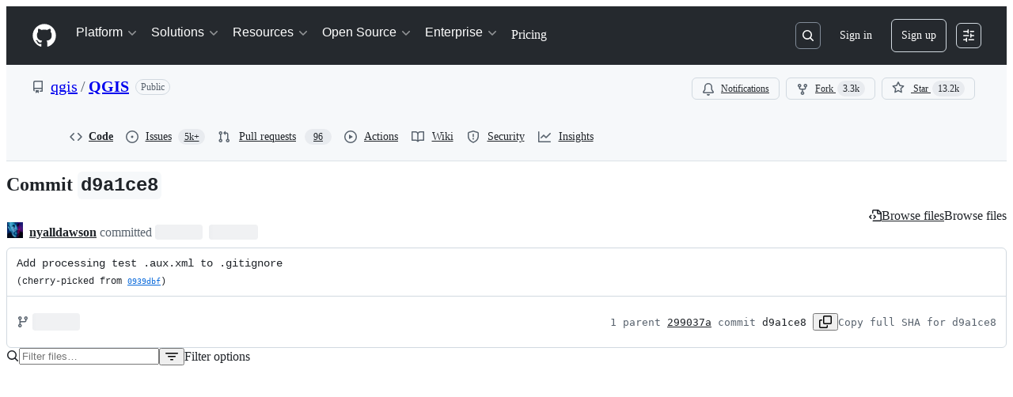

--- FILE ---
content_type: application/javascript
request_url: https://github.githubassets.com/assets/30721-bd3118606a1e.js
body_size: 6102
content:
"use strict";(globalThis.webpackChunk_github_ui_github_ui=globalThis.webpackChunk_github_ui_github_ui||[]).push([[30721],{30721:(e,t,r)=>{r.d(t,{mf:()=>$.RelayEnvironmentProvider,VB:()=>SSRNetwork,SD:()=>L,E7:()=>q});var i=r(50467),s=r(40961),a=r(69487),n=r(37285),o=r(96379),c=r(71315),l=r(38102);let u=["NOT_FOUND","SAML","SERVICE_UNAVAILABLE","FORBIDDEN","AUTHENTICATION"];var d=r(51987),h=r(86185);let p=class ValidationError extends Error{constructor(e,t,r){super(e,t),(0,i._)(this,"catalogService",void 0),this.catalogService=r,this.name="ValidationError"}},f=class RateLimitError extends Error{constructor(...e){super(...e),this.name="RateLimitError"}},_=class NotAcceptableError extends Error{constructor(...e){super(...e),this.name="NotAcceptableError"}},m=class SecFetchDestError extends Error{constructor(...e){super(...e),this.name="SecFetchDestError"}},g=class FetchNetworkError extends Error{constructor(...e){super(...e),this.name="FetchNetworkError"}};async function y(e,t,r){if(e.status>401&&404!==e.status){let i=await e.text(),s={url:e.url,timestamp:new Date().toISOString(),persistedQueryId:t,persistedQueryName:r,failureRequestId:e.headers.get("X-Github-Request-Id")},a=`HTTP error (${e.status}): ${i||"No additional text"}.
    Error Info: ${JSON.stringify(s)}`;if(429===e.status)throw new f(a,{cause:e.status});if(406===e.status)throw new _(a,{cause:e.status});if(422===e.status&&i.includes("sec-fetch-dest"))throw new m(a,{cause:e.status});throw Error(a,{cause:e.status})}}async function w(e,t,r,i="GET",s,a,n,o,c){return(await E(e,t,r,i,{isSubscription:!1,scope:void 0,preheatSource:c},s,a,n,o)).response}async function E(e,t,r,i="POST",s={},o,d,h,f){let _=JSON.stringify((0,a.stableCopy)({persistedQueryName:t,query:e,variables:r,...s.scopeObject?{scopeObject:s.scopeObject}:{}})),{isSubscription:m,scope:g,subscriptionTopic:y,dispatchTime:w}=s,v=o;void 0===o||""!==o&&o.endsWith("/_graphql")||((0,l.N7)(Error(`fetchGraphQL received invalid baseUrl - must end with /_graphql persistedQueryId: ${e}, persistedQueryName: ${t}, invalidBaseUrl: ${o}`)),v=void 0);let S=function(e,t,r,i,s,a,n="/_graphql"){let o=[];if("GET"===e&&o.push(`body=${t}`),r&&o.push("subscription=1"),s&&o.push(`scope=${encodeURIComponent(s)}`),i&&o.push(`subscriptionTopic=${encodeURIComponent(i)}`),a&&o.push(`dispatchTime=${encodeURIComponent(a)}`),c.cg){let e=new URL(c.cg.location.href,c.cg.location.origin).searchParams.get("_features");e&&o.push(`_features=${e}`)}return o.length>0?`${n}?${o.join("&")}`:n}(i,encodeURIComponent(_),m,y,g,w,v),O=null;try{let{subscriptionId:r,requestId:a,json:o}=await b(S,i,e,t,_,d,s.preheatSource);if(O=r,!function(e,t,r){let i=("errors"in e?e.errors:[]).filter(e=>!u.includes(e.type));if("errors"in e&&i.length){let t=i.map(e=>`GraphQL error: ${e.type}: ${e.message} (path: ${e.path})`).join(", "),s=new p(`${t} (Persisted query id: ${r})`,{cause:i},e.extensions?.query_owning_catalog_service);(0,l.N7)(s)}if(!("data"in e)){let i=function e(t){if(null==t)return t;if(Array.isArray(t))return t.map(t=>null==t?t:"object"==typeof t?e(t):"[FILTERED]");if("object"==typeof t){let r={};for(let i in t)if(Object.prototype.hasOwnProperty.call(t,i)){let s=t[i];"errors"===i||null==s?r[i]=s:"object"==typeof s?r[i]=e(s):r[i]="[FILTERED]"}return r}return t}(e),s=Error(`Expected data property in response: ${JSON.stringify(i)}. persistedQueryId: ${r}, requestId: ${t}`);(0,l.N7)(s)}}(o,a,e),o)if(f){let e={__trace:{...o?.__trace,cache_result:"refresh"}};(0,n.Av)(e)}else(0,n.Av)(o);return{subscriptionId:O,response:o}}catch(e){if(h){let t;return"RateLimitError"!==(t=e?.name)&&"SecFetchDestError"!==t&&"NotAcceptableError"!==t&&"FetchNetworkError"!==t&&(0,l.N7)(e),h.error(e),{subscriptionId:O,response:{errors:[{message:"An error occurred while fetching data. Please try again later."}],extensions:{}}}}throw e}}async function b(e,t,r,i,s,a,o){return v((0,n.RD)(e),t,r,i,s,a,o)}async function v(e,t,r,i,s,a,n){let u,p,f={...(0,d.kt)(),...n?{"X-GITHUB-PREHEAT":n}:{}};a?.issues_react_perf_test&&(f["X-LUC-Environment"]="issues");let _=(u="GET"===t?await fetch(e,{method:t,cache:"no-cache",credentials:"include",headers:{Accept:"application/json",...f}}):await (0,o.DI)(e,{method:t,headers:{Accept:"application/json",...f},...s?{body:s}:void 0})).headers.get("X-Subscription-ID"),m=u.headers.get("X-Github-Request-Id")||"",w=u.status;if(h.z.checkResponse(u),await y(u,r,i),404===w&&"POST"===t)throw c.cg?.location.reload(),Error("Reloading page due to 404 on GraphQL mutation for unauthenticated user.");try{p=await u.json()}catch(r){let t={error:r instanceof Error?`${r.name}: ${r.message}`:String(r),status:w,url:e,requestId:m};if(r instanceof Error&&"TypeError"===r.name&&"Failed to fetch"===r.message)throw new g(`Network error while reading response. Please check your connection and try again. ${JSON.stringify(t)}`);throw(0,l.N7)(Error(`Failed to parse server JSON response ${JSON.stringify(t)}`)),Error(`Failed to parse server response. Please try again later. ${JSON.stringify(t)}`)}return{subscriptionId:_,requestId:m,json:p,status:w}}let S=[{kind:"linked",handle(e,t,r){if(null!=t&&t.getType()===a.ROOT_TYPE&&"node"===e.name&&r.hasOwnProperty("id"))return r.id}},{kind:"pluralLinked",handle(e,t,r){if(null!=t&&t.getType()===a.ROOT_TYPE&&"nodes"===e.name&&r.hasOwnProperty("ids"))return r.ids}}];var O=r(11418),A=r(73056),N=r(69982);function R(e){return(0,N.unstable_scheduleCallback)(N.unstable_LowPriority,e)}var k=r(87683),C=r(69599),I=r(53419),T=r(21067),D=r(88323),$=r(18312);function P(e){let t=e?.ttl,r=e?.defaultValues,i=e?.[k.Zm.EXCLUDE_FROM_CACHE_KEY],s=e?.preheatSource;return{cacheTTL:t,defaultValues:r,keysToExclude:i,preheatSource:s,skipCache:e?.skipCache,cacheEnabledForQuery:void 0!==t&&t>0}}async function j({params:e,variables:t,baseUrl:r,enabledFeatures:i,observer:s,isClientSideCachingEnabled:a,cache:n,metadata:o,preloadSubscriptions:c}){if(!e.id)throw Error("Params has no id property!");let{cacheTTL:l,defaultValues:u,keysToExclude:d,preheatSource:h,skipCache:p,cacheEnabledForQuery:f}=P(o),_="mutation"===e.operationKind?"POST":"GET",m=a=>w(e.id,e.name,t,_,r,i,s,a,p?"force_refresh":h);return n&&a&&f&&"mutation"!==e.operationKind?n.persisterFn(m,e.id,e.name,t,s,l,{query_name:e.name,preheat_source:h,[k.Zm.EXCLUDE_FROM_CACHE_KEY]:d,skip_cache:p},u,c):m()}let x={cancel:()=>!1,schedule:e=>((0,s.unstable_batchedUpdates)(e),"")};let SSRNetwork=class SSRNetwork{preloadSubscriptions(e){if(e&&"extensions"in e&&e.extensions&&e.extensions.subscriptions){let t=e.extensions.subscriptions;for(let e in t)for(let r in this.preloadedSubscriptions.has(e)||this.preloadedSubscriptions.set(e,new Map),t[e])this.preloadedSubscriptions.get(e)?.set(r,t[e][r])}}execute(e,t,r){return this.relayNetwork.execute(e,t,r)}getPreloadedSubscriptions(){return this.preloadedSubscriptions}constructor(e,t={},r,s,n,o,u,d){(0,i._)(this,"relayNetwork",void 0),(0,i._)(this,"ssrPreloadedData",void 0),(0,i._)(this,"preloadedSubscriptions",void 0),(0,i._)(this,"warningsShown",void 0),(0,i._)(this,"enabled_features",void 0),(0,i._)(this,"maxAge",void 0),(0,i._)(this,"cache",void 0),(0,i._)(this,"stalePreloadedData",void 0),(0,i._)(this,"markPreloadedDataAsStale",void 0),this.ssrPreloadedData=e,this.enabled_features=t,this.preloadedSubscriptions=r,this.warningsShown=new Set,this.maxAge=n,this.cache=o,this.stalePreloadedData=u??!1,this.markPreloadedDataAsStale=d,this.relayNetwork=a.Network.create((e,t,r)=>a.Observable.create(i=>{let a=function({params:e,variables:t,ssrPreloadedQueries:r,baseUrl:i,emitWarning:s,enabledFeatures:a,maxAge:n,observer:o,cache:l,metadata:u,stalePreloadedData:d,preloadSubscriptions:h}){if(!e.id)throw Error("params has no id property!");let p=(0,C.G7)("issues_react_client_side_caching"),f=(0,C.G7)("issues_react_hot_cache");if(e.id&&r){let i=JSON.stringify(t),s=r.get(e.id)?.get(i),a=Math.floor(Date.now()/1e3),u=s?.timestamp;if(s&&(o.next(s),!(n&&u&&a>u+n)&&!d)){if(p&&l){let r=e.metadata?.ttl,i=e.metadata?.defaultValues;void 0!==r&&r>0&&l.tryCacheFetchResult(e.id,e.name,t,s,r,{query_name:e.name,update_type:"preloaded"},i)}o.complete();return}e.metadata?.isRelayRouteRequest&&(0,c.g5)()}let _={...u??{},...e.metadata};if(c.KJ&&p&&"mutation"!==e.operationKind&&f){let{defaultValues:r,keysToExclude:i,preheatSource:s,skipCache:a,cacheEnabledForQuery:n}=P(_);if(n&&!s&&!a){let s=`${k.vp}-${(0,T.cj)()}`,a=(0,k.KE)(s,e.id,e.name,t,r,i);a&&a!==D.uY&&o.next(a)}}if(c.KJ)return j({params:e,variables:t,baseUrl:i,enabledFeatures:a,observer:o,isClientSideCachingEnabled:p,cache:l,metadata:_,preloadSubscriptions:h})}({params:e,variables:t,ssrPreloadedQueries:this.ssrPreloadedData,baseUrl:s,emitWarning:e=>{this.warningsShown.has(e)||(this.warningsShown.add(e),console.warn(e))},enabledFeatures:this.enabled_features,maxAge:n,observer:i,cache:this.cache,metadata:r.metadata,stalePreloadedData:this.stalePreloadedData,preloadSubscriptions:this.preloadSubscriptions.bind(this)});a instanceof Promise&&a.then(e=>{Array.isArray(e)||this.preloadSubscriptions(e),e&&i.next(e),i.complete()}),"mutation"===e.operationKind&&(this.stalePreloadedData=!0,this.markPreloadedDataAsStale?.(!0))}),(e,t)=>(function(e,t,r=new Map){let i=e.id,s=e.name;return a.Observable.create(a=>{let n=()=>{},o=!1;return async function(){if(!i)throw Error("unexpected operation with no id!");let c=e.metadata?.scope,u=function(e,t,r,i){let s=i.get(e);if(s)e:for(let[e,i]of s){for(let[i,s]of Object.entries(JSON.parse(e)))if("$scope"===i&&r!==s||t[i]!==s)continue e;return i}}(i,t,c,r),d=null;if(u)d=u.subscriptionId,u.response&&a.next(u.response);else try{let e=await E(i,s,t,"GET",{isSubscription:!0,scope:c});d=e.subscriptionId,e.response&&a.next(e.response)}catch(e){if(e instanceof Error&&e.message.includes("Subscription halted"))return;throw e}try{let e=await (0,O.H)();if(o)return;let r=(0,A.$)(e,d,async({scope_object:e,subscription_topic:r,dispatch_time:n})=>{try{let{response:o}=await E(i,s,{...t},"GET",{isSubscription:!0,scopeObject:e,subscriptionTopic:r,dispatchTime:n,scope:c});o&&a.next(o)}catch(e){(0,l.N7)(e,{message:`Error in fetching update for ${i} with variables ${JSON.stringify(t)}`})}});r?.unsubscribe&&(n=r.unsubscribe)}catch(e){a.error(e)}}(),{get closed(){return o},unsubscribe(){o=!0,n()}}})})(e,t,this.preloadedSubscriptions))}};let q=e=>{let t;if(c.KJ&&!(c.KJ&&/^((?!chrome|android).)*safari/i.test(navigator.userAgent)&&(0,C.G7)("issues_react_safari_cache_disable"))){let e=(0,C.G7)("issues_react_client_side_caching_analytics");t=(0,k.VC)({sendAnalyticsEvent:(e,t,r={})=>{let i={react:!0,version:k.L7};(0,I.BI)(e,{...i,...r,target:t})},reportableEvents:e?k.Zf.ANY:k.Zf.NONE})}let r=new SSRNetwork(new Map,{},new Map,e,void 0,t),i=new a.Environment({scheduler:x,store:new a.Store(new a.RecordSource,{gcReleaseBufferSize:50,queryCacheExpirationTime:3e5,gcScheduler:R}),getDataID:(e,t)=>{if("Viewer"===t)return null==e.id?(0,a.generateClientID)("client:root","viewer"):e.id;if("ProjectV2SingleSelectFieldOption"===t){let t=[];return e.id&&t.push(e.id),e.name&&t.push(e.name),e.color&&t.push(e.color),e.description&&t.push(function(e){let t=0;if(0===e.length)return t;for(let r=0;r<e.length;r++)t=(t<<5)-t+e.charCodeAt(r)|0;return t}(e.description)),t.join("_")}return e.id},network:r,missingFieldHandlers:S});return i.options={baseUrl:e,getPreloadedSubscriptions:()=>r.getPreloadedSubscriptions()},i};function L({environment:e,query:t,variables:r={},metadata:i}){let s=(0,a.getRequest)(t),n=(0,a.createOperationDescriptor)(s,r);return e.retain(n),(0,a.fetchQuery)(e,t,r,{fetchPolicy:"store-or-network",networkCacheConfig:{metadata:i}})}},86185:(e,t,r)=>{r.d(t,{z:()=>p});var i=r(35750),s=r(18150),a=r(87057),n=r(69599),o=r(82075);let c="VERSION_MISMATCH_LAST_TRIGGERED",l=(0,o.A)("localStorage",{ttl:9e7,throwQuotaErrorsOnSet:!1}),u=null;let VersionMismatchRateLimiter=class VersionMismatchRateLimiter{canTrigger(){let e=this.getLastTriggerTime();return null===e||Date.now()-e>=864e5}recordTrigger(){let e=Date.now();l.setItem(c,e.toString()),u=e}getLastTriggerTime(){let e=l.getItem(c);if(e){let t=parseInt(e,10);return isNaN(t)?null:t}return u}clearTriggerRecord(){l.removeItem(c),u=null}};let d=new VersionMismatchRateLimiter;var h=new WeakMap;let p=new class VersionMismatchDetector{registerApp(e,t){(0,i._)(this,h).set(e,t)}unregisterApp(e){(0,i._)(this,h).delete(e)}checkResponse(e,t){if("true"!==e.headers.get("X-GitHub-Version-Mismatch")||!(0,n.G7)("react_version_mismatch_detection")||!d.canTrigger())return!1;let r={clientVersion:(0,a.O)(),serverVersion:e.headers.get("X-GitHub-Server-Version")||void 0,requestUrl:e.url,responseHeaders:e.headers,appName:t};if(d.recordTrigger(),t){let e=(0,i._)(this,h).get(t);if(e)return e.onMismatchDetected(r),!0}else{let e=!1;for(let[t,s]of(0,i._)(this,h).entries()){let i={...r,appName:t};s.onMismatchDetected(i),e=!0}return e}return!1}constructor(){(0,s._)(this,h,{writable:!0,value:new Map})}}},87683:(e,t,r)=>{r.d(t,{KE:()=>a.KE,L7:()=>l,VC:()=>u,Zf:()=>i.Zf,Zm:()=>a.Zm,vp:()=>o});var i=r(96698),s=r(21067),a=r(88323);let n={Check:e=>"object"==typeof e&&null!==e&&(void 0===e.data||"object"==typeof e.data)&&(void 0===e.errors||!!Array.isArray(e.errors)),Code:()=>"manual-validator",Errors:()=>[]},o="relay-query",c=6048e5,l="1.0.7",u=({sendAnalyticsEvent:e,reportableEvents:t=i.Zf.ANY,maxAgeMs:r=c})=>{let l=(0,i.i5)({validator:n,sendAnalyticsEvent:(r,...s)=>{t!==i.Zf.NONE&&(t===i.Zf.ANY||Array.isArray(t)&&t.includes(r))&&e(r,...s)}});return(0,a.XA)({storage:l,prefix:`${o}-${(0,s.cj)()}`,maxAgeMs:r,sendAnalyticsEvent:e})}},88323:(e,t,r)=>{let i;r.d(t,{Zm:()=>_,uY:()=>m,XA:()=>w,hz:()=>g,KE:()=>y});var s=r(69599),a=r(37285),n=r(82518),o=r(35750),c=r(18150),l=r(85242),u=new WeakMap,d=new WeakMap;let h=new class LRUCache{get(e){let t=(0,o._)(this,u).get(e);return void 0!==t&&((0,o._)(this,u).delete(e),(0,o._)(this,u).set(e,t)),t}set(e,t){if((0,o._)(this,u).has(e)&&(0,o._)(this,u).delete(e),(0,o._)(this,u).set(e,t),(0,o._)(this,u).size>(0,o._)(this,d)){let e=(0,o._)(this,u).keys().next().value;void 0!==e&&(0,o._)(this,u).delete(e)}}delete(e){(0,o._)(this,u).delete(e)}clear(){(0,o._)(this,u).clear()}get size(){return(0,o._)(this,u).size}constructor(e){(0,c._)(this,u,{writable:!0,value:void 0}),(0,c._)(this,d,{writable:!0,value:void 0}),(0,l._)(this,u,new Map),(0,l._)(this,d,e)}}(250);function p(e,t,r){i&&i("hot_cache.error",t,{error_type:e,error_message:r instanceof Error?r.message:"Unknown error"})}let f={init(e){i=e},getItem(e){try{return h.get(e)}catch(t){p("get_item",e,t);return}},setItem(e,t){try{h.set(e,t)}catch(t){p("set_item",e,t)}},removeItem(e){try{h.delete(e)}catch(t){p("remove_item",e,t)}},clear(){h.clear()},size:()=>h.size},_={EXCLUDE_FROM_CACHE_KEY:"exclude_from_cache_key"},m={};function g(e,t,r,i,s){let a={...i,...Object.fromEntries(Object.entries(r).filter(([,e])=>void 0!==e))},n=Object.keys(a).sort(),o={};for(let e of n){if(s&&s.includes(e))continue;let t=a[e];null!=t&&(o[e]=t)}return`${e}-${t}#${JSON.stringify(o)}`}function y(e,t,r,i,s,a){let n=g(e,r,i,s,a),o=f.getItem(n);if(o)return o.queryHash!==t?m:o.state.data}function w({storage:e,prefix:t,maxAgeMs:r,sendAnalyticsEvent:i}){let o=(0,s.G7)("issues_react_extended_preheat_analytics");async function c(r,i,s,a,n){if(!e)return;let o=g(t,i,s,n,a?.[_.EXCLUDE_FROM_CACHE_KEY]);try{let t=await e.getItem(o,E(a));if(t&&t.queryHash!==r)return m;return t?.state.data}catch{return}}async function l(t){if(e)try{f.removeItem(t),await e.removeItem(t)}catch{console.warn(`Failed to evict query for key: ${t}`)}}async function u(r,i,s,a,n,o,c,l){if(!e)return;let u=g(t,i,s,c,o?.[_.EXCLUDE_FROM_CACHE_KEY]),d={queryHash:r,queryKey:Object.entries(s).flat(),state:{data:a,dataUpdatedAt:Date.now(),ttl:n,preheatSource:l}};try{l&&f.setItem(u,d),await e.setItem(u,d,void 0,void 0,E(o))}catch{console.warn(`Failed to persist query for key: ${u}`)}}return f.init(i),{persisterFn:async function(s,d,h,p,y,w,E,S,O){var A,N,R,k,C,I,T;let D,$=await c(d,h,p,E,S),P=g(t,h,p,S,E?.[_.EXCLUDE_FROM_CACHE_KEY]),j=void 0!==$&&$!==m,x=E?.preheat_source,q=!!x,L=!!E?.skip_cache,F=null,M=null;if(j&&("object"==typeof $&&null!==$&&"data"in $&&(F=JSON.stringify($.data)),(0,a.Av)({__trace:{query_name:E?.query_name,query_id:d,query_variables:p,duration_ms:1,cache_result:"hit"}}),q||L||(O?.($),y.next($),"undefined"==typeof window||(0,n.Xl)()&&window.dispatchEvent(new CustomEvent("relay-cache-hit")))),q&&j){let e={queryHash:d,queryKey:Object.entries(p).flat(),state:{data:$,dataUpdatedAt:Date.now(),ttl:w,preheatSource:x}};f.setItem(P,e),o&&x&&i("offline_cache.preheat_noop",P,{preheatSource:x});return}try{D=await s(j)}catch(e){if(j)return v([{message:e instanceof Error?e.message:"Unknown error"}]),$;throw e}j&&b(D)&&v(D.errors);let U=(A=D,!!(N=$)&&(N===m||!!A&&b(A))),G=!(!(R=D)||"object"==typeof R&&"errors"in R&&Array.isArray(R.errors)&&R.errors.length>0);if(e&&U)l(P);else if(G&&e){"object"==typeof D&&null!==D&&"data"in D&&(M=JSON.stringify(D.data));let e=(k=!!$,C=F,I=M,T=q,L?"force_refresh":k?C!==I?"changed":"unchanged":T?"pre_heated":"new");u(d,h,p,D,w??r,{...E,update_type:e},S,x)}if(!q)return D},retrieveQuery:c,tryCacheFetchResult:u}}function E(e){if(!e)return;let t={};for(let[r,i]of Object.entries(e))Object.values(_).includes(r)||(t[r]=i);return t}function b(e){return"object"==typeof e&&null!==e&&"errors"in e&&Array.isArray(e.errors)&&e.errors.length>0}function v(e){"undefined"!=typeof window&&window.dispatchEvent(new CustomEvent("stale-cache-warning",{detail:{errors:e}}))}}}]);
//# sourceMappingURL=30721-0ea238ec94b9.js.map

--- FILE ---
content_type: application/javascript
request_url: https://github.githubassets.com/assets/84268-d79209b2cf7b.js
body_size: 15855
content:
"use strict";(globalThis.webpackChunk_github_ui_github_ui=globalThis.webpackChunk_github_ui_github_ui||[]).push([[51380,82075,84268,86391],{6923:(e,t,r)=>{r.d(t,{KJ:()=>o,X3:()=>a,g5:()=>i});var n=r(56038);let a=void 0===n.XC,o=!a;function i(){return!!a||!n.XC||!!(n.XC.querySelector('react-app[data-ssr="true"]')||n.XC.querySelector('react-partial[data-ssr="true"][partial-name="repos-overview"]'))}},11418:(e,t,r)=>{let n;r.d(t,{H:()=>O});var a=r(35750),o=r(18150),i=r(85242),l=r(88243),s=r(16213),c=r(10204),u=new WeakMap,d=new WeakSet;let AliveSession=class AliveSession extends c.ib{constructor(e,t,r,n,a){super(e,()=>(0,l._)(this,d,f).call(this),r,n,void 0,a),(0,s._)(this,d),(0,o._)(this,u,{writable:!0,value:void 0}),(0,i._)(this,u,t)}};function f(){return m((0,a._)(this,u))}async function m(e){let t=await p(e);return t&&t.url&&t.token?h(t.url,t.token):null}async function p(e){let t=await fetch(e,{headers:{Accept:"application/json"}});if(t.ok)return t.json();if(404===t.status)return null;throw Error("fetch error")}async function h(e,t){let r=await fetch(e,{method:"POST",mode:"same-origin",headers:{"Scoped-CSRF-Token":t}});if(r.ok)return r.text();throw Error("fetch error")}var y=r(70170),_=r(34095),b=r(82075),g=r(23683);function v(e,{channel:t,type:r,data:n}){for(let a of e)a.dispatchEvent(new CustomEvent(`socket:${r}`,{bubbles:!1,cancelable:!1,detail:{name:t,data:n}}))}var w=new WeakMap,E=new WeakMap,S=new WeakMap,C=new WeakMap,A=new WeakMap,R=new WeakSet;let I=class AliveSessionProxy{subscribe(e){let t=(0,a._)(this,E).add(...e);t.length&&(0,a._)(this,w).port.postMessage({subscribe:t});let r=new Set(t.map(e=>e.name)),n=e.reduce((e,t)=>{let n=t.topic.name;return(0,c.JR)(n)&&!r.has(n)&&e.add(n),e},new Set);n.size&&(0,a._)(this,w).port.postMessage({requestPresence:Array.from(n)})}unsubscribeAll(...e){let t=(0,a._)(this,E).drain(...e);t.length&&(0,a._)(this,w).port.postMessage({unsubscribe:t});let r=(0,a._)(this,S).removeSubscribers(e);this.sendPresenceMetadataUpdate(r)}updatePresenceMetadata(e){let t=new Set;for(let r of e)(0,a._)(this,S).setMetadata(r),t.add(r.channelName);this.sendPresenceMetadataUpdate(t)}sendPresenceMetadataUpdate(e){if(!e.size)return;let t=[];for(let r of e)t.push({channelName:r,metadata:(0,a._)(this,S).getChannelMetadata(r)});(0,a._)(this,w).port.postMessage({updatePresenceMetadata:t})}online(){(0,a._)(this,w).port.postMessage({online:!0})}offline(){(0,a._)(this,w).port.postMessage({online:!1})}hangup(){(0,a._)(this,w).port.postMessage({hangup:!0})}constructor(e,t,r,n,u,d){(0,s._)(this,R),(0,o._)(this,w,{writable:!0,value:void 0}),(0,o._)(this,E,{writable:!0,value:new c.m0}),(0,o._)(this,S,{writable:!0,value:new c.VH}),(0,o._)(this,C,{writable:!0,value:void 0}),(0,o._)(this,A,{writable:!0,value:new Map}),(0,i._)(this,C,u),(0,i._)(this,w,new SharedWorker(`${e}?module=true`,{name:`github-socket-worker-v3-${n}`,type:"module"})),(0,a._)(this,w).port.onmessage=({data:e})=>(0,l._)(this,R,N).call(this,e),(0,a._)(this,w).port.postMessage({connect:{url:t,refreshUrl:r,options:d}})}};function N(e){let{channel:t}=e;if("presence"===e.type){let r=(0,a._)(this,A).get(t);r||(r=(0,y.s)((e,r)=>{(0,a._)(this,C).call(this,e,r),(0,a._)(this,A).delete(t)},100),(0,a._)(this,A).set(t,r)),r((0,a._)(this,E).subscribers(t),e);return}(0,a._)(this,C).call(this,(0,a._)(this,E).subscribers(t),e)}async function k(){let e,t=(e=document.head.querySelector("link[rel=shared-web-socket-src]")?.getAttribute("href"))&&e.startsWith("/")?e:null;if(!t)return;let r=document.head.querySelector("link[rel=shared-web-socket]")?.href??null;if(!r)return;let n=document.head.querySelector("link[rel=shared-web-socket]")?.getAttribute("data-refresh-url")??null;if(!n)return;let a=document.head.querySelector("link[rel=shared-web-socket]")?.getAttribute("data-session-id")??null;if(!a)return;let o=(()=>{let e={};if(!(0,g.nr)()&&"SharedWorker"in window&&"true"!==(0,b.A)("localStorage").getItem("bypassSharedWorker"))try{return new I(t,r,n,a,v,e)}catch{}return new AliveSession(r,n,!1,v,e)})();return window.addEventListener("online",()=>o.online()),window.addEventListener("offline",()=>o.offline()),window.addEventListener("pagehide",()=>{"hangup"in o&&o.hangup()}),o}async function P(){return await _.G,k()}function O(){return n||(n=P())}},21067:(e,t,r)=>{let n;function a(){let e=(void 0)??n;if(!e)throw Error("Client env was requested before it was loaded. This likely means you are attempting to use client env at the module level in SSR, which is not supported. Please move your client env usage into a function.");return e}function o(){return a().locale??"en-US"}function i(){return!!a().login}function l(){return a().login}if(r.d(t,{JK:()=>o,M3:()=>i,_$:()=>a,cj:()=>l}),"undefined"!=typeof document){let e=document.getElementById("client-env");if(e)try{n=JSON.parse(e.textContent||"")}catch(e){console.error("Error parsing client-env",e)}}},25556:(e,t,r)=>{r.d(t,{m:()=>h});var n=r(74848),a=r(97068),o=r(96540),i=r(56149),l=r(12683),s=r(34164);let c=r(38267).Ay.span.withConfig({displayName:"ControlledTooltip__TooltipBase",componentId:"sc-4009498c-0"})(["&::after{position:absolute;z-index:1000000;display:none;padding:0.5em 0.75em;font:normal normal 11px/1.5 ",";-webkit-font-smoothing:subpixel-antialiased;color:",";text-align:center;text-decoration:none;text-shadow:none;text-transform:none;letter-spacing:normal;word-wrap:break-word;white-space:pre;pointer-events:none;content:attr(data-visible-text);background:",";border-radius:",";opacity:0;}@keyframes tooltip-appear{from{opacity:0;}to{opacity:1;}}&.tooltipped-open,&:hover,&:active,&:focus{&::after{display:inline-block;text-decoration:none;animation-name:tooltip-appear;animation-duration:0.1s;animation-fill-mode:forwards;animation-timing-function:ease-in;animation-delay:0s;}}&.tooltipped-no-delay.tooltipped-open,&.tooltipped-no-delay:hover,&.tooltipped-no-delay:active,&.tooltipped-no-delay:focus{&::after{animation-delay:0s;}}&.tooltipped-s,&.tooltipped-se,&.tooltipped-sw{&::after{top:100%;right:50%;margin-top:6px;}}&.tooltipped-se{&::after{right:auto;left:50%;margin-left:-",";}}&.tooltipped-sw::after{margin-right:-",";}&.tooltipped-n,&.tooltipped-ne,&.tooltipped-nw{&::after{right:50%;bottom:100%;margin-bottom:6px;}}&.tooltipped-ne{&::after{right:auto;left:50%;margin-left:-",";}}&.tooltipped-nw::after{margin-right:-",";}&.tooltipped-s::after,&.tooltipped-n::after{transform:translateX(50%);}&.tooltipped-w{&::after{right:100%;bottom:50%;margin-right:6px;transform:translateY(50%);}}&.tooltipped-e{&::after{bottom:50%;left:100%;margin-left:6px;transform:translateY(50%);}}&.tooltipped-align-right-2::after{right:0;margin-right:0;}&.tooltipped-align-left-2::after{left:0;margin-left:0;}",";"],(0,l.yB)("fonts.normal"),(0,l.yB)("colors.fg.onEmphasis"),(0,l.yB)("colors.neutral.emphasisPlus"),(0,l.yB)("radii.2"),(0,l.yB)("space.3"),(0,l.yB)("space.3"),(0,l.yB)("space.3"),(0,l.yB)("space.3"),l.sx),u=()=>()=>void 0,d=()=>!1,f=()=>!0;function m({ref:e,direction:t="n",className:r,text:a,noDelay:l,align:m,wrap:p,open:h=!1,portalProps:y={},..._}){let b=(0,o.useSyncExternalStore)(u,f,d),g=(0,s.$)(r,`tooltipped-${t}`,m&&`tooltipped-align-${m}-2`,l&&"tooltipped-no-delay",p&&"tooltipped-multiline",h&&"tooltipped-open");return b?(0,n.jsx)(i.ZL,{...y,children:(0,n.jsx)(c,{ref:e,role:"tooltip","aria-label":a,"data-visible-text":a||_["aria-label"],..._,sx:{position:"fixed",zIndex:1,..._.sx},className:g})}):null}try{m.displayName||(m.displayName="ControlledTooltip")}catch{}var p=r(65787);function h({ref:e,contentRef:t,open:r,anchoredPositionAlignment:i,anchorSide:l,anchorOffset:s,alignmentOffset:c,allowOutOfBounds:u,...d}){let f=(0,o.useRef)(null);(0,o.useImperativeHandle)(e,()=>f.current);let h=(0,o.useRef)({left:0,top:0}),y=(0,o.useSyncExternalStore)((0,o.useCallback)(e=>{if(!f.current||!t.current||!r)return()=>void 0;let n=(0,p.U)(t.current);return n?.addEventListener("scroll",e),()=>{n?.removeEventListener("scroll",e)}},[t,r]),(0,o.useCallback)(()=>{if(!f.current||!t.current)return h.current;let e=(0,a.uG)(f.current,t.current,{align:i??"center",side:l??"outside-top",alignmentOffset:c??0,anchorOffset:s??0,allowOutOfBounds:u});return(e.left!==h.current.left||e.top!==h.current.top)&&(h.current=e),h.current},[t,c,s,i,l,u]),(0,o.useCallback)(()=>h.current,[]));return(0,n.jsx)(m,{...d,ref:f,open:r,style:{position:"absolute",...y,...d.style}})}try{h.displayName||(h.displayName="PortalTooltip")}catch{}},27849:(e,t,r)=>{r.d(t,{y:()=>l});var n=r(26261),a=r(96698);let o=2592e5,i=async(e,t)=>await e(t),l=({validator:e,sendAnalyticsEvent:t,prefix:r="key",maxAgeMs:l=o,alwaysRefetch:s,enabled:c=!0})=>c?function({storage:e,sendAnalyticsEvent:t,maxAgeMs:r=864e5,prefix:a="tanstack-query",refetchOnRestore:o=!0}){async function i(t,r){if(null!=e){let o=`${a}-${t}`;try{let t=await e.getItem(o);if(t)return r&&n.jG.schedule(()=>r(t)),t.state.data}catch{await e.removeItem(o)}}}async function l(t,r){if(null!=e){let e=r.getQueryCache().find({queryKey:t});e&&await s(e)}}async function s(t){if(null!=e){let n=`${a}-${t.queryHash}`;e.setItem(n,{state:t.state,queryKey:t.queryKey,queryHash:t.queryHash},t.state.dataUpdatedAt,r)}}return{persisterFn:async function(r,l,c){let u=`${a}-${c.queryHash}`,d=void 0!==c.state.data,f=performance.now();if(void 0===c.state.data&&null!=e){let e=await i(c.queryHash,e=>{let r=performance.now(),n=Math.round(r-f);c.setState({dataUpdatedAt:e.state.dataUpdatedAt});let a="always"===o,i=!0===o&&c.isStale(),l={is_always_restore:a,is_stale_data:i,indexeddb_duration_ms:n};a||i?(async()=>{let e=performance.now();await c.fetch();let n=performance.now();t?.("offline_cache.stale_while_revalidate",u,{...l,stale_visible_ms:Math.round(n-r),api_duration_ms:Math.round(n-e),total_ms:Math.round(n-f)})})():t?.("offline_cache.cache_hit",u,l)});if(void 0!==e)return Promise.resolve(e)}let m=performance.now(),p=await r(l),h=Math.round(performance.now()-m);return d||t?.("offline_cache.cache_miss",u,{api_duration_ms:h,total_ms:Math.round(performance.now()-f)}),null!=e&&n.jG.schedule(()=>{s(c)}),Promise.resolve(p)},persistQuery:s,persistQueryByKey:l,retrieveQuery:i,persisterGc:async function(){if(e?.entries)for(let[t,r]of(await e.entries()))t.startsWith(a)&&e.isBustedOrExpired(r)&&await e.removeItem(t)},restoreQueries:async function(t){if(e?.entries){for(let[r,n]of(await e.entries()))if(r.startsWith(a)){if(e.isBustedOrExpired(n)){await e.removeItem(r);continue}t.setQueryData(n.queryKey,n.state.data,{updatedAt:n.state.dataUpdatedAt})}}}}}({storage:(0,a.i5)({validator:e,sendAnalyticsEvent:t}),sendAnalyticsEvent:t,prefix:r,maxAgeMs:l,refetchOnRestore:!s||"always"}).persisterFn:i},28600:(e,t,r)=>{let n;r.d(t,{A:()=>d});var a=r(69599),o=r(82075),i=r(82518);let{getItem:l,setItem:s,removeItem:c}=(0,o.A)("localStorage"),u="REACT_PROFILING_DISABLED_UNTIL",d={enable:()=>{c(u),n=void 0},disable:()=>{s(u,String(Date.now()+864e5)),n=!1},isEnabled:()=>"undefined"!=typeof window&&(void 0!==n?n:(0,a.G7)("react_quality_profiling")?n=(0,i.Xl)()?function(){let e=l(u);if(!e)return!0;let t=Number(e);return!!(Number.isNaN(t)||Date.now()>=t)&&(c(u),!0)}():.02>Math.random():(n=!1,!1)),resetCache:()=>{n=void 0}}},29731:(e,t,r)=>{r.d(t,{G:()=>n});let n=e=>({})},30459:(e,t,r)=>{r.d(t,{S:()=>s,s:()=>l});var n=r(16522),a=r(96540),o=r(53419),i=r(49936);function l(){let e,t,r=(0,n.c)(6),l=(0,a.use)(i.I);if(!l)throw Error("useAnalytics must be used within an AnalyticsContext");let{appName:s,category:c,metadata:u}=l;r[0]!==s||r[1]!==c||r[2]!==u?(e=(e,t,r)=>{let n={react:!0,app_name:s,category:c,...u};(0,o.BI)(e,{...n,...void 0===r?{}:r,target:t})},r[0]=s,r[1]=c,r[2]=u,r[3]=e):e=r[3];let d=e;return r[4]!==d?(t={sendAnalyticsEvent:d},r[4]=d,r[5]=t):t=r[5],t}function s(){let e,t,r=(0,n.c)(4),{sendAnalyticsEvent:a}=l();r[0]!==a?(e=e=>{a("analytics.click",void 0,void 0===e?{}:e)},r[0]=a,r[1]=e):e=r[1];let o=e;return r[2]!==o?(t={sendClickAnalyticsEvent:o},r[2]=o,r[3]=t):t=r[3],t}},33303:(e,t,r)=>{function n(){return Promise.resolve()}function a(){return new Promise(window.requestAnimationFrame)}async function o(e,t){let r,n=new Promise(t=>{r=self.setTimeout(t,e)});if(!t)return n;try{var a;await Promise.race([n,(a=t,new Promise((e,t)=>{let r=Error("aborted");r.name="AbortError",a.aborted?t(r):a.addEventListener("abort",()=>t(r))}))])}catch(e){throw self.clearTimeout(r),e}}function i(e){let t=[];return function(r){t.push(r),1===t.length&&queueMicrotask(()=>{let r=t.slice(0);t.length=0,e(r)})}}r.d(t,{G$:()=>a,k2:()=>n,rK:()=>i,uk:()=>o})},34095:(e,t,r)=>{r.d(t,{G:()=>a,K:()=>o});var n=r(71315);let a=n.XC?.readyState==="interactive"||n.XC?.readyState==="complete"?Promise.resolve():new Promise(e=>{n.XC?.addEventListener("DOMContentLoaded",()=>{e()})}),o=n.XC?.readyState==="complete"?Promise.resolve():new Promise(e=>{n.cg?.addEventListener("load",e)})},34267:(e,t,r)=>{r.d(t,{D:()=>i,t:()=>l});var n=r(74848),a=r(96540);let o=(0,a.createContext)({updateOpenState:()=>void 0,anyItemPickerOpen:()=>!1});function i({children:e}){let t=(0,a.useRef)({}),r=(0,a.useCallback)((e,r)=>{let n=t.current;return n[e]===r||(t.current={...n,[e]:r}),t.current},[]),i=(0,a.useCallback)(()=>Object.values(t.current).some(e=>e),[t]),l=(0,a.useMemo)(()=>({updateOpenState:r,anyItemPickerOpen:i}),[i,r]);return(0,n.jsx)(o,{value:l,children:e})}function l(){let e=(0,a.use)(o);if(!e)throw Error("useItemPickersContext must be used within a ItemPickersContextProvider.");return e}try{o.displayName||(o.displayName="ItemPickersContext")}catch{}try{i.displayName||(i.displayName="ItemPickersContextProvider")}catch{}},38102:(e,t,r)=>{let n;r.d(t,{AW:()=>b,fE:()=>_,N7:()=>g});var a=r(36301),o=r(77065),i=r(24212);function l(e){return(0,i.q)(e.stack||"").map(e=>({filename:e.file||"",function:String(e.methodName),lineno:(e.lineNumber||0).toString(),colno:(e.column||0).toString()}))}function s(e){let t=document.querySelectorAll(e);if(t.length>0)return t[t.length-1]}var c=r(99223),u=r(71315),d=r(94416),f=r(69599),m=r(88057);let p=!1,h=0,y=Date.now(),_=new Set(["AbortError","AuthSessionExpiredError","TypeError","RateLimitError","NotAcceptableError","SecFetchDestError","FetchNetworkError"]),b=new Set(["Failed to fetch","NetworkError when attempting to fetch resource.","Unable to perform this operation. Please try again later."]);function g(e,t={}){if(!(e instanceof Error||"object"==typeof e&&null!==e&&"name"in e&&"string"==typeof e.name&&"message"in e&&"string"==typeof e.message)){if(function(e){if(!e||"boolean"==typeof e||"number"==typeof e)return!0;if("string"==typeof e){if(C.some(t=>e.includes(t)))return!0}else if("object"==typeof e&&"string"==typeof e.message&&"number"==typeof e.code)return!0;return!1}(e))return;let r=Error(),n=function(e){try{return JSON.stringify(e)}catch{return"Unserializable"}}(e);v(w({type:"UnknownError",value:`Unable to report error, due to a thrown non-Error type: ${typeof e}, with value ${n}`,stacktrace:l(r),catalogService:document.head?.querySelector('meta[name="current-catalog-service"]')?.content,catalogServiceHash:document.head?.querySelector('meta[name="current-catalog-service-hash"]')?.content},t));return}e.name&&("AbortError"===e.name||"RateLimitError"===e.name||"NotAcceptableError"===e.name||"SecFetchDestError"===e.name||"FetchNetworkError"===e.name||_.has(e.name)&&b.has(e.message)||e.name.startsWith("ApiError")&&b.has(e.message))||v(w({type:e.name,value:e.message,stacktrace:l(e),catalogService:e.catalogService||document.head?.querySelector('meta[name="current-catalog-service"]')?.content,catalogServiceHash:e.catalogServiceHash||document.head?.querySelector('meta[name="current-catalog-service-hash"]')?.content},t))}async function v(e){if(!(!S&&!p&&h<10&&(n??(n=(0,o.TT)()&&function(){let e=u.cg?.history,t=u.cg?.location;if(!e||!t)return!1;try{return e.replaceState(e.state,document.title,t.href),!0}catch{return!1}}()))))return;let t=document.head?.querySelector('meta[name="browser-errors-url"]')?.content;if(t){if(e.error.stacktrace.some(e=>E.test(e.filename)||E.test(e.function))){p=!0;return}h++;try{await fetch(t,{method:"post",body:JSON.stringify({context:e,target:document.head?.querySelector('meta[name="ui-target"]')?.content||"full"})})}catch{}}}function w(e,t={}){let r,n={...t};return(0,f.G7)("failbot_report_error_react_apps_on_page")&&!n.reactAppName&&(n.reactAppName=function(e){let t=function(){let e=new Set;for(let[t,r]of A)for(let n of document.querySelectorAll(t))if(n instanceof HTMLElement){let t=n.getAttribute(r);t&&e.add(t)}return Array.from(e)}();if(!t||!t.length||!e||!e.length)return;let r=new Set;for(let n of e){if(!n||!n.filename)continue;let e=n.filename.split(/[\\/]/).pop();if(!e||r.has(e))continue;r.add(e);let a=t.find(t=>e.toLowerCase().includes(t.toLowerCase()));if(a)return a}}(e.stacktrace)),Object.assign({error:e,sanitizedUrl:`${window.location.protocol}//${window.location.host}${((r=s("meta[name=analytics-location]"))?r.content:window.location.pathname)+function(){let e=s("meta[name=analytics-location-query-strip]"),t="";e||(t=window.location.search);let r=s("meta[name=analytics-location-params]");for(let e of(r&&(t+=(t?"&":"?")+r.content),document.querySelectorAll("meta[name=analytics-param-rename]"))){let r=e.content.split(":",2);t=t.replace(RegExp(`(^|[?&])${r[0]}($|=)`,"g"),`$1${r[1]}$2`)}return t}()}`||window.location.href,readyState:document.readyState,referrer:(0,d.dR)(),timeSinceLoad:Math.round(Date.now()-y),user:function(){let e=document.head?.querySelector('meta[name="user-login"]')?.content;if(e)return e;let t=(0,a.y)();return`anonymous-${t}`}()||void 0,actorId:document.head?.querySelector('meta[name="octolytics-actor-id"]')?.content,bundler:c.v,ui:"vite-tss"===c.v,release:document.head?.querySelector('meta[name="release"]')?.content,pastRequestIds:(0,m.xA)()},n)}let E=/(chrome|moz|safari)-extension:\/\//,S=!1;u.cg?.addEventListener("pageshow",()=>S=!1),u.cg?.addEventListener("pagehide",()=>S=!0),"function"==typeof BroadcastChannel&&new BroadcastChannel("shared-worker-error").addEventListener("message",e=>{g(e.data.error)});let C=["Object Not Found Matching Id","Not implemented on this platform","provider because it's not your default extension"],A=[["react-app","app-name"],["react-partial","partial-name"]]},46747:(e,t,r)=>{r.d(t,{d:()=>i});var n=r(31223),a=r(23125),o=r(96540);let i=(e,t,{leading:r=!1,maxWait:i,trailing:l=!0,onChangeBehavior:s="flush"}={})=>{let c=(0,n.M)(e),u=(0,o.useMemo)(()=>{let e=void 0===i?{leading:r,trailing:l}:{leading:r,trailing:l,maxWait:i};return(0,a.A)((...e)=>c.current(...e),t,e)},[c,t,r,i,l]);return(0,o.useEffect)(()=>()=>{u?.[s]()},[u,s]),u}},49936:(e,t,r)=>{r.d(t,{I:()=>n});let n=(0,r(96540).createContext)(null)},52475:(e,t,r)=>{r.d(t,{_S:()=>o,cB:()=>l,cW:()=>i});var n=r(53627),a=r(71315);let o=()=>{let e=(0,n.JV)().appId;return e&&"rails"!==e?e:crypto.randomUUID()},i=e=>{(0,n.C3)({appId:e})},l=()=>{let e=document.querySelector("react-app")||document.querySelector("projects-v2");return e?.uuid||"rails"};a.cg?.addEventListener("hashchange",()=>{(0,n.C3)({appId:l()})},!0)},53627:(e,t,r)=>{r.d(t,{C3:()=>s,JV:()=>o,K3:()=>f,MM:()=>c,OE:()=>m,Zu:()=>d,bj:()=>i,jc:()=>u,kd:()=>l});var n=r(71315);let a=null;function o(){return n.Kn?.state||{}}function i(e){p(o(),"",e)}function l(e){n.Kn?.pushState({appId:o().appId},"",e),h()}function s(e){let t={...o(),...e};a&&(a=t),p(t,"",location.href)}function c(e){i(`?${e.toString()}${n.fV.hash}`)}function u(){i(n.fV.pathname+n.fV.hash)}function d(e){i(e.startsWith("#")?e:`#${e}`),(a=o())&&requestIdleCallback(()=>{!history.state&&a&&(s(a),a=null)})}function f(){i(n.fV.pathname+n.fV.search)}function m(){n.Kn?.back()}function p(e,t,r){n.Kn?.replaceState(e,t,r),h()}function h(){n.cg?.dispatchEvent(new CustomEvent("statechange",{bubbles:!1,cancelable:!1}))}},54571:(e,t,r)=>{r.d(t,{I:()=>o});var n=r(96540),a=r(76629);function o(e,t,r=[]){let i=(0,n.useCallback)(e,r),l=(0,a.BP)(),s=(0,n.useRef)(l===a.O8.ClientRender),[c,u]=(0,n.useState)(()=>l===a.O8.ClientRender?i():t),d=(0,n.useCallback)(()=>{u(i)},[i]);return(0,n.useLayoutEffect)(()=>{s.current||u(i),s.current=!1},[i,...r]),[c,d]}},56038:(e,t,r)=>{r.d(t,{Kn:()=>i,XC:()=>a,cg:()=>o,fV:()=>l});let n="undefined"!=typeof FORCE_SERVER_ENV&&FORCE_SERVER_ENV,a="undefined"==typeof document||n?void 0:document,o="undefined"==typeof window||n?void 0:window,i="undefined"==typeof history||n?void 0:history,l="undefined"==typeof location||n?{get pathname(){return(void 0)??""},get origin(){return(void 0)??""},get search(){return(void 0)??""},get hash(){return(void 0)??""},get href(){return(void 0)??""}}:location},57019:(e,t,r)=>{r.d(t,{A:()=>o,_:()=>i});var n=r(96540),a=r(44569);let o={ctrlKey:"ctrlKey",altKey:"altKey",shiftKey:"shiftKey",metaKey:"metaKey"},i=(e,t,r)=>{let i=(0,n.useRef)(t);(0,n.useLayoutEffect)(()=>{i.current=t});let l=(0,n.useCallback)(t=>{(![...document.querySelectorAll('#__primerPortalRoot__, [id$="-portal-root"]')].some(function e(t){if(t.clientHeight>0)return!0;for(let r of t.children)if(e(r))return!0;return!1})||r?.triggerWhenPortalIsActive)&&(function(e,t){for(let r of Object.values(o))if(t&&t[r]&&!e[r]||e[r]&&(!t||!t[r]))return!1;return!0}(t,r)||r?.ignoreModifierKeys)&&!(!r?.triggerWhenInputElementHasFocus&&(0,a.fg)(t.target))&&e.some(e=>/^\d$/.test(e)?t.code===`Digit${e}`:"/"===e?"Slash"===t.code:t.key===e)&&i.current(t)},[e,r]);(0,n.useEffect)(()=>{let e=r?.scopeRef?.current||document;return e.addEventListener("keydown",l),()=>e.removeEventListener("keydown",l)},[l,r?.scopeRef])}},57224:(e,t,r)=>{r.d(t,{y:()=>i});var n=r(74848),a=r(16522),o=r(49936);function i(e){let t,r,i=(0,a.c)(7),{children:l,appName:s,category:c,metadata:u}=e;i[0]!==s||i[1]!==c||i[2]!==u?(t={appName:s,category:c,metadata:u},i[0]=s,i[1]=c,i[2]=u,i[3]=t):t=i[3];let d=t;return i[4]!==l||i[5]!==d?(r=(0,n.jsx)(o.I,{value:d,children:l}),i[4]=l,i[5]=d,i[6]=r):r=i[6],r}try{i.displayName||(i.displayName="AnalyticsProvider")}catch{}},65787:(e,t,r)=>{r.d(t,{U:()=>o});let n=e=>{let t=getComputedStyle(e,null);return!!t&&"function"==typeof t.getPropertyValue&&["overflow","overflow-y","overflow-x"].some(e=>{let r=t.getPropertyValue(e);return"auto"===r||"scroll"===r})},a=(e,t)=>e&&null!==e.parentNode?a(e.parentNode,t.concat([e])):t;function o(e){if(e instanceof HTMLElement||e instanceof SVGElement){for(let t of a(e.parentNode,[]))if((t instanceof HTMLElement||t instanceof SVGElement)&&n(t))return t;return document.scrollingElement||document.documentElement}}},67126:(e,t,r)=>{r.d(t,{S:()=>n});let n={couldNotUpdateAssignees:"Could not update assignees",couldNotSearchAssignees:"Could not search assignees",couldNotUpdateLabels:"Could not update labels",couldNotSearchLabels:"Could not search labels",couldNotUpdateMilestone:"Could not update milestone",couldNotUpdateType:"Could not update type",couldNotSearchMilestones:"Could not search milestones",couldNotUpdateIssueType:"Could not update issue type",couldNotSearchRepositories:"Could not search repositories",couldNotSearchPullRequests:"Could not search pull requests",couldNotSearchProjects:"Could not search projects",couldNotSearchBranches:"Could not search branches",noMatches:"No matches",noResults:"No results",couldNotCreateBranch:"Could not create branch",couldNotCreateLabel:"Could not create label",couldNotCreateMilestone:"Could not create milestone",branchAlreadyExists:e=>`The branch ${e} already exists.`}},68273:(e,t,r)=>{r.d(t,{GV:()=>i,Z6:()=>l,kw:()=>u,th:()=>c,xS:()=>s});var n=r(69599),a=r(71315);function o(e){try{return(0,n.G7)(e)}catch{return!1}}let i=()=>!a.X3&&o("react_compiler_diff_lines"),l=()=>!a.X3&&o("react_compiler_pull_requests"),s=()=>!a.X3&&o("react_compiler_prs_hooks"),c=()=>!a.X3&&o("react_compiler_prs_ui"),u=()=>!a.X3&&o("react_compiler_commits")},69599:(e,t,r)=>{r.d(t,{G7:()=>s,XY:()=>c,fQ:()=>l});var n=r(5225),a=r(21067);function o(){return new Set((0,a._$)().featureFlags)}let i=r(71315).X3||function(){try{return process?.env?.STORYBOOK==="true"}catch{return!1}}()?o:(0,n.A)(o);function l(){return Array.from(i())}function s(e){return i().has(e)}let c={isFeatureEnabled:s}},70263:(e,t,r)=>{r.d(t,{A:()=>i});var n=r(68273),a=r(16522),o=r(96540);let i=(0,n.xS)()?function(){let e,t,r,n=(0,a.c)(3),i=(0,o.useRef)(!1);n[0]===Symbol.for("react.memo_cache_sentinel")?(e=()=>i.current,n[0]=e):e=n[0];let l=e;return n[1]===Symbol.for("react.memo_cache_sentinel")?(t=()=>(i.current=!0,()=>{i.current=!1}),r=[],n[1]=t,n[2]=r):(t=n[1],r=n[2]),(0,o.useLayoutEffect)(t,r),l}:function(){let e=(0,o.useRef)(!1),t=(0,o.useCallback)(()=>e.current,[]);return(0,o.useLayoutEffect)(()=>(e.current=!0,()=>{e.current=!1}),[]),t}},71315:(e,t,r)=>{r.d(t,{KJ:()=>n.KJ,Kn:()=>a.Kn,X3:()=>n.X3,XC:()=>a.XC,cg:()=>a.cg,fV:()=>a.fV,g5:()=>n.g5});var n=r(6923),a=r(56038)},73056:(e,t,r)=>{r.d(t,{$:()=>i});var n=r(10204),a=r(33303);let o=new WeakMap;function i(e,t,r){let i;if(!e)throw Error("Not connected to alive");if(!t)throw Error("No channel name");let l=n.KK.parse(t);if(!l)throw Error("Invalid channel name");let s={subscriber:{dispatchEvent:e=>{e instanceof CustomEvent&&r(e.detail.data)}},topic:l},c=((i=o.get(e))||(i={subscribe:(0,a.rK)(t=>e.subscribe(t.flat())),unsubscribeAll:(0,a.rK)(t=>e.unsubscribeAll(...t))},o.set(e,i)),i);return c.subscribe([s]),{unsubscribe:()=>c.unsubscribeAll(s.subscriber)}}},73189:(e,t,r)=>{r.d(t,{l:()=>n});let n=()=>void 0},74563:(e,t,r)=>{r.d(t,{B:()=>n});let n={itemPickerRootId:"item-picker-root-id",itemPickerTestId:"item-picker-root"}},76027:(e,t,r)=>{r.d(t,{Z:()=>n});let n={activePickerOption:e=>`[data-id="${e}"] [data-is-active-descendant="activated-directly"]`}},76143:(e,t,r)=>{r.d(t,{D:()=>o,Y:()=>i});var n=r(4559),a=r(71315);function o(e){if(!a.XC)return;let t=a.XC.querySelector("title"),r=a.XC.createElement("title");r.textContent=e,t?t.textContent!==e&&(t.replaceWith(r),(0,n.i)(e)):(a.XC.head.appendChild(r),(0,n.i)(e))}function i(e){return document.body.classList.contains("logged-out")?`${e} \xb7 GitHub`:e}},76629:(e,t,r)=>{r.d(t,{BP:()=>u,D3:()=>c,O8:()=>l});var n=r(74848),a=r(16522),o=r(96540),i=r(71315);let l={ServerRender:"ServerRender",ClientHydrate:"ClientHydrate",ClientRender:"ClientRender"},s=(0,o.createContext)(l.ClientRender);function c(e){let t,r,c,u,d=(0,a.c)(8),{wasServerRendered:f,children:m}=e;d[0]!==f?(t=()=>i.X3?l.ServerRender:f?l.ClientHydrate:l.ClientRender,d[0]=f,d[1]=t):t=d[1];let[p,h]=(0,o.useState)(t);return d[2]!==p?(r=()=>{p!==l.ClientRender&&h(l.ClientRender)},c=[p],d[2]=p,d[3]=r,d[4]=c):(r=d[3],c=d[4]),(0,o.useLayoutEffect)(r,c),d[5]!==m||d[6]!==p?(u=(0,n.jsx)(s,{value:p,children:m}),d[5]=m,d[6]=p,d[7]=u):u=d[7],u}function u(){return(0,o.use)(s)}try{s.displayName||(s.displayName="RenderPhaseContext")}catch{}try{c.displayName||(c.displayName="RenderPhaseProvider")}catch{}},77430:(e,t,r)=>{r.d(t,{r:()=>l});var n=r(74848),a=r(71315),o=r(12683),i=r(96540);function l({ref:e,src:t,size:r=20,sx:l,...s}){let c=(0,i.useMemo)(()=>{let e=new URL(t,a.fV.origin);return e.searchParams.has("size")||e.searchParams.has("s")||e.searchParams.set("size",String(2*Number(r))),e.toString()},[t,r]);return(0,n.jsx)(o.eu,{src:c,size:r,"data-testid":"github-avatar",sx:l,...s,ref:e})}try{l.displayName||(l.displayName="GitHubAvatar")}catch{}},82075:(e,t,r)=>{r.d(t,{A:()=>i,D:()=>l});var n=r(71315),a=r(82518);let o=class NoOpStorage{getItem(){return null}setItem(){}removeItem(){}clear(){}key(){return null}get length(){return 0}};function i(e,t={throwQuotaErrorsOnSet:!1},r=n.cg,l=e=>e,s=e=>e){let c;try{if(!r)throw Error();c=r[e]||new o}catch{c=new o}let{throwQuotaErrorsOnSet:u}=t;function d(e){t.sendCacheStats&&(0,a.iv)({incrementKey:e})}function f(e){try{if(c.removeItem(e),t.ttl){let t=`${e}:expiry`;c.removeItem(t)}}catch{}}return{getItem:function(e,t=Date.now()){try{let r=c.getItem(e);if(!r)return null;let n=`${e}:expiry`,a=Number(c.getItem(n));if(a&&t>a)return f(e),f(n),d("SAFE_STORAGE_VALUE_EXPIRED"),null;return d("SAFE_STORAGE_VALUE_WITHIN_TTL"),l(r)}catch{return null}},setItem:function(e,r,n=Date.now()){try{if(c.setItem(e,s(r)),t.ttl){let r=`${e}:expiry`,a=n+t.ttl;c.setItem(r,a.toString())}}catch(e){if(u&&e instanceof Error&&e.message.toLowerCase().includes("quota"))throw e}},removeItem:f,clear:()=>c.clear(),getKeys:function(){return Object.keys(c)},get length(){return c.length}}}function l(e){return i(e,{throwQuotaErrorsOnSet:!1},n.cg,JSON.parse,JSON.stringify)}},82518:(e,t,r)=>{r.d(t,{Xl:()=>y,au:()=>d,iv:()=>f});var n=r(71315),a=r(34095),o=r(99223),i=r(69599),l=r(21067),s=r(70170);let c={PRS_COMMENT_BOX_INP:{name:"pull_requests.comment_box.inp",hash:"070a85f091c124d118031ed374badf58df0cd9c2902f9aa4f9e09f6fdcbb91d0",type:"distribution"},PULL_REQUESTS_FILES_JS_HEAP:{name:"pull_requests.files.js_heap",hash:"7c5d986de8ccbfd17ae58e0da85158912cf65aeb256aecf28c35ddeb794cd2d3",type:"distribution"},PRS_ADD_COMMENT_BUTTON_CLICK:{name:"pull_requests.add_comment_button.inp",hash:"872209fcee2ac679a3222260dbc7eb24c73ec3d6b41e635aaf761e61a5c26ccf",type:"distribution"},BROWSER_REACT_PROFILER_APP_ACTUAL_DURATION:{name:"browser.react.profiler.app.actual_duration",hash:"0c82ee3933bf3b484f6aaa3e9ff4b53c7281e23747d3aa23d1c2967073dc989a",type:"distribution"},BROWSER_REACT_PROFILER_APP_BASE_DURATION:{name:"browser.react.profiler.app.base_duration",hash:"71c768070b707947eebff7086f64b92d0a07dc4149e7d4e05a0641c4dad6bb63",type:"distribution"},BROWSER_REACT_PROFILER_APP_COMMIT_LAG:{name:"browser.react.profiler.app.commit_lag",hash:"1640ce88b596f4bd472a0920aab28fc3a19fa159ce73e24d85749412068c8057",type:"distribution"},BROWSER_REACT_PROFILER_ROUTE_ACTUAL_DURATION:{name:"browser.react.profiler.route.actual_duration",hash:"20a2fd38da8dc5afa74167e694d394c91fbed208c2cf002872f11550cd35fbab",type:"distribution"},BROWSER_REACT_PROFILER_ROUTE_BASE_DURATION:{name:"browser.react.profiler.route.base_duration",hash:"1a0cc657855391adcd36b98829d0c83991b8eef57c93564bf9bf1a1ee0f7036c",type:"distribution"},BROWSER_REACT_PROFILER_ROUTE_COMMIT_LAG:{name:"browser.react.profiler.route.commit_lag",hash:"1bb160294f50714704b572b8cf928a2401845250032d0983d7938278f382737f",type:"distribution"},BROWSER_REACT_HYDRATION_DURATION:{name:"browser.react.hydration.duration",hash:"82c79908e1a129f357f84b61e17741c540b1b31979f0162318250ef2449646fe",type:"distribution"},BROWSER_REACT_PROFILER_ROUTE_RENDER_EFFICIENCY:{name:"browser.react.profiler.route.render_efficiency",hash:"beef377799cdd79641899e0a78b2c5002494e02ebe125eb0c0d3920eb8623a1e",type:"distribution"},BROWSER_REACT_PROFILER_APP_RENDER_EFFICIENCY:{name:"browser.react.profiler.app.render_efficiency",hash:"b22af24d9571ad02d8dc59c8778fee9505bcd909d5558dd5243521d2b4796a1d",type:"distribution"},BROWSER_VITALS_DIST_INP_INPUT_DELAY:{name:"browser.vitals.dist.inp.input_delay",hash:"f8b3556c61cefdd20a76119f6d07eda34630fe54e3ba3f39606ace136d7e375e",type:"distribution"},BROWSER_VITALS_DIST_INP_PROCESSING:{name:"browser.vitals.dist.inp.processing",hash:"99440bcc187f689ff36aa9ec2e217ad70ee254143b467f4d156c241102d26b28",type:"distribution"},BROWSER_VITALS_DIST_INP_PRESENTATION:{name:"browser.vitals.dist.inp.presentation",hash:"5cae05a9e69973623a8cfd82f64689b017be8c1d04c9bf873960767c246f1247",type:"distribution"}},u=[];function d({name:e,value:t,tags:r,requestUrl:n},a,i){f({requestUrl:n,customMetric:{...c[e],value:t,tags:r},ui:"vite-tss"===o.v},a,i)}function f(e,t=!1,r=.5){if(!n.X3&&!0!==(0,i.G7)("browser_stats_disabled")){if(r<0||r>1)throw RangeError("Sampling probability must be between 0 and 1");void 0===e.timestamp&&(e.timestamp=Date.now()),e.loggedIn=(0,l.M3)(),e.staff=y(),e.bundler=o.v,e.ui="vite-tss"===o.v,Math.random()<r&&u.push(e),t?h():p()}}let m=null,p=(0,s.n)(async function(){await a.K,null==m&&(m=window.requestIdleCallback(h))},5e3);function h(){if(m=null,!u.length)return;let e=n.XC?.head?.querySelector('meta[name="browser-stats-url"]')?.content;if(e){for(let a of function(e){let t=[],r=e.map(e=>JSON.stringify(e));for(;r.length>0;)t.push(function(e){let t=e.shift(),r=[t],n=t.length;for(;e.length>0&&n<=65536;){let t=e[0].length;if(n+t<=65536){let a=e.shift();r.push(a),n+=t}else break}return r}(r));return t}(u)){var t=e,r=`{"stats": [${a.join(",")}], "target": "${n.XC?.head?.querySelector('meta[name="ui-target"]')?.content||"full"}"}`;try{navigator.sendBeacon&&navigator.sendBeacon(t,r)}catch{}}u=[]}}function y(){return!!n.XC?.head?.querySelector('meta[name="user-staff"]')?.content}n.XC?.addEventListener("pagehide",h),n.XC?.addEventListener("visibilitychange",h)},86391:(e,t,r)=>{r.d(t,{D:()=>_,O:()=>y});var n=r(74848),a=r(69599),o=r(53419),i=r(83494),l=r(57019),s=r(93330),c=r(5839),u=r(50279),d=r(96540),f=r(74563),m=r(76027),p=r(34267),h=r(89850);function y({items:e,initialSelectedItems:t,placeholderText:r,selectionVariant:y="single",loading:b,groups:g,filterItems:v,renderAnchor:w,getItemKey:E,convertToItemProps:S,onSelectionChange:C,onOpen:A,onClose:R,onLiveSelectionChange:I,eventsTag:N,height:k="small",width:P="small",selectPanelRef:O,enforceAtleastOneSelected:T,insidePortal:x,maxVisibleItems:M=9,nested:L=!1,resultListAriaLabel:q,title:$,subtitle:D,preventClose:U,triggerOpen:B,initialFilter:H,customNoResultsItem:W,customNoMatchItem:X,footer:V,keybindingCommandId:K,pickerId:j,responsiveOnNarrow:G,secondaryAction:F,notice:J,className:z,improvedNoMatchAccessibility:Q,noMatchMessage:Y,suppressNoMatchItem:Z,focusPrependedElements:ee}){let[et,er]=(0,d.useState)(B??!1),[en,ea]=(0,d.useState)(()=>et?Date.now():null),[eo,ei]=(0,d.useState)([]),[el,es]=(0,d.useState)(H??""),ec=(0,d.useDeferredValue)(el),{updateOpenState:eu,anyItemPickerOpen:ed}=(0,p.t)(),[ef,em]=(0,d.useState)(!1),ep=(0,d.useId)();j&&(ep=j);let eh=G||(0,a.G7)("primer_react_select_panel_fullscreen_on_narrow");(0,s.w)(()=>{em(window.innerWidth<768)});let ey=(0,d.useCallback)(e=>{er(e),e?ea(Date.now()):ea(null)},[er]);(0,d.useEffect)(()=>{void 0!==B&&ey(B)},[ey,B]);let e_=(0,d.useCallback)(()=>{ed()||et||(ey(!0),A&&A())},[ed,et,ey,A]);(0,d.useEffect)(()=>{eu(ep,et)},[ep,et,eu]);let eb="multiple"===y&&!!I,eg=eb?void 0:t,ev=(0,d.useMemo)(()=>new Map,[ep,eg]),ew=(0,d.useCallback)(e=>"string"==typeof e?e:E(e),[E]);(0,d.useEffect)(()=>{if(eb){let e=new Set(t.map(ew)),r=!1;for(let[t,n]of ev.entries()){let a=e.has(t);if(n.selected!==a){r=!0;break}}if(r)for(let[t,r]of ev.entries()){let n=e.has(t);r.selected!==n&&(r.selected=n)}}},[t,ev,eb,ew]);let eE=(0,d.useCallback)(e=>{for(let[,t]of ev)t!==e&&(t.selected=!1)},[ev]),eS=(0,d.useCallback)(()=>{if(eb)for(let[e,t]of ev.entries())t.selected||ev.delete(e)},[eb,ev]),eC=(0,d.useCallback)((e,r)=>{if(U&&!e||"cancel"===r)return;if(!e&&document.activeElement instanceof HTMLElement&&document.activeElement?.blur(),ey(e),e&&A)return void A();es(""),R&&R();let n=[...ev.values()].filter(e=>e.selected).map(e=>e.source);if(n.length!==t.length||n.some(e=>!t.some(t=>ew(t)===E(e)))){if(en&&N){let e=Date.now()-en,r=n.filter(e=>!t.some(t=>ew(t)===E(e))).length,a=t.filter(e=>!n.some(t=>ew(t)===E(e))).length;(0,o.BI)(`item-picker-${N}-selection-duration`,{selectionDuration:e,totalItemsCount:n.length,addedItemsCount:r,removedItemsCount:a})}C(n)}eS()},[U,ey,A,eS,R,ev,t,ew,E,en,N,C]),eA=(0,d.useCallback)((e,t)=>{let r=E(e),n=ev.get(r),a=S(e);if(n)return{...n,disabled:a.disabled};(n=a).selected=t;let o=n.onAction;return n.onAction=(t,n)=>{let a=ev.get(r);a&&(a.selected=!a.selected,"single"===y&&e.id!==el&&eE(a),o&&o(t,n))},ev.set(r,n),n},[S,el,E,ev,y,eE]),eR=(0,d.useMemo)(()=>{let r=e.map(e=>e.__isNew__?(delete e.__isNew__,X&&ev.delete(E(X)),eA(e,!0)):eA(e,t.some(t=>ew(t)===E(e))));return 0===r.length?Q?[]:X?[eA(X,!1)]:Z?[]:el?[X?eA(X,!1):h.Q3]:[W??h.v8]:r},[X,e,ev,eA,t,ew,E,el,W,Q,Z]);(0,d.useEffect)(()=>{ei(eR.filter(e=>e.selected))},[eR]);let eI=(0,d.useMemo)(()=>"single"===y?eo[0]:eo,[eo,y]),eN=(0,d.useCallback)(r=>{if(void 0===r){T||ei([]);return}let n=(Array.isArray(r)?r:[r]).map(e=>eR.find(t=>e.id===t.id)).filter(e=>void 0!==e);if(eb){let r=t.filter(t=>!e.some(e=>ew(t)===ew(e))).map(e=>ev.get(ew(e))).filter(e=>void 0!==e);n.push(...r)}ei(n),eb&&I(n.map(e=>e.source))},[eb,I,T,eR,t,e,ew,ev]);(0,l._)([" "],e=>{if(et){let t=document.querySelector(m.Z.activePickerOption(f.B.itemPickerRootId));if(t){let r=t.getAttribute("data-id"),n=[...ev.values()].find(e=>e.id===r);if(n){if(S(n.source).disabled)return;e.preventDefault(),e.stopPropagation(),n.selected=!n.selected,ei([...ev.values()].filter(e=>e.selected)),eb&&I([...ev.values()].filter(e=>e.selected).map(e=>e.source))}}}},{triggerWhenInputElementHasFocus:!0,triggerWhenPortalIsActive:!0});let ek=(0,d.useCallback)(()=>{if(U)return;es("");let e=[...ev.values()].filter(e=>e.selected).map(e=>e.source);if(e.length!==t.length||e.some(e=>!t.some(t=>ew(t)===E(e)))){for(let e of ev.values())t.some(t=>ew(t)===E(e.source))?e.selected=!0:e.selected=!1;ei([...ev.values()].filter(e=>e.selected))}ey(!1),R&&R(),eS()},[U,ev,t,eS,ey,R,ew,E]);(0,d.useEffect)(()=>{v(ec)},[ec,v]);let eP=eR.length>0;1===eR.length&&(eR[0].id===h.Q3.id||eR[0].id===h.v8.id)&&(eP=!1);let eO=(0,d.useMemo)(()=>g&&g?.length>1&&eP?{groupMetadata:g}:{},[g,eP]),eT=_(x,O,eR.length<=M?"auto":k,ef&&eh),ex=(0,d.useMemo)(()=>Y||(el?{variant:"empty",title:"No matches found",body:"Try a different search term"}:{variant:"empty",title:"No items to show",body:""}),[Y,el]),eM=(0,d.useMemo)(()=>({renderAnchor:w,placeholderText:r,open:et,onOpenChange:eC,loading:b,items:eR,selected:eI,onSelectedChange:eN,filterValue:el,onFilterChange:es,showItemDividers:!0,overlayProps:{width:P,className:z,...eT},...eO,"aria-label":q,"data-id":f.B.itemPickerRootId,"data-testid":f.B.itemPickerTestId,title:$,subtitle:D,footer:V,onCancel:ek,secondaryAction:F,notice:J,message:Q&&0===eR.length?ex:void 0,focusPrependedElements:ee}),[w,r,et,eC,b,eR,eI,eN,el,P,eT,eO,q,$,D,V,ex,ek,F,J,z,Q,ee]);return(0,n.jsxs)(u.g,{flags:{primer_react_select_panel_fullscreen_on_narrow:void 0===V&&eh},children:[K&&(0,n.jsx)(i.ak,{commands:{[K]:e_}}),(0,n.jsx)(c.X,{anchorRef:L?void 0:O,...eM})]})}function _(e,t,r,n=!1){let a=e?"large":r;if(!e||!t?.current)return{height:a};let{top:o}=t.current.getBoundingClientRect(),i=n?0:o-436;return i<0?{height:a}:{height:a,top:i,position:"fixed"}}try{y.displayName||(y.displayName="ItemPicker")}catch{}},88057:(e,t,r)=>{r.d(t,{Ex:()=>i,kt:()=>s,xA:()=>l});var n=r(71315);let a=Array(10).fill(null),o=0;function i(e){a[o]=e,o=(o+1)%10}function l(){let e=[];for(let t=0;t<10;t++){let r=a[(o-1-t+10)%10];r&&e.push(r)}return e}function s(){let e=n.XC;if(!e)return;let t=e.querySelector('meta[name="request-id"]'),r=t?.getAttribute("content");r&&i(r)}},89850:(e,t,r)=>{r.d(t,{A2:()=>s,Q3:()=>o,ku:()=>l,v8:()=>i});var n=r(38621),a=r(67126);let o={leadingVisual:n.CircleSlashIcon,text:a.S.noMatches,disabled:!0,selected:void 0,key:"no-matches",id:"no-matches"},i={leadingVisual:n.CircleSlashIcon,text:a.S.noResults,disabled:!0,selected:void 0,key:"no-results",id:"no-results"},l=e=>{try{new URL(e)}catch{return!1}return new RegExp(/^.+\/pull\/\d+$/).test(e)},s=(e="",t="",r="")=>{let n=e&&`owner:${e.trim()} `,a=r&&`repo:${r.trim()} `,o=t&&`${t.trim()}`,i=(e=>{try{new URL(e)}catch{return!1}return new RegExp(/^.+\/issues\/\d+$/).test(e)})(t),l="in:title",s=o&&"#"===o.charAt(0)?o.slice(1):o;s&&!isNaN(Number(s))&&(l+=" in:number");let c=`${n}${a}is:issue ${l}`;return{commenters:`${c} commenter:@me ${o}`.trim(),mentions:`${c} mentions:@me ${o}`.trim(),assignee:`${c} assignee:@me ${o}`.trim(),author:`${c} author:@me ${o}`.trim(),other:`${c} ${o}`.trim(),resource:i?encodeURI(t):"",queryIsUrl:i}}},94416:(e,t,r)=>{r.d(t,{BW:()=>a,Ff:()=>m,HK:()=>g,JA:()=>A,LM:()=>p,Pv:()=>E,Vy:()=>f,ZW:()=>w,dR:()=>v,di:()=>h,fX:()=>S,gc:()=>C,k9:()=>b,my:()=>_,wG:()=>y,xT:()=>d});var n=r(95800);let a="reload",o="soft-nav:fail",i="soft-nav:fail-referrer",l="soft-nav:referrer",s="soft-nav:marker",c="soft-nav:react-app-name",u="soft-nav:latest-mechanism";function d(){(0,n.SO)(s,"0"),(0,n.Ai)(l),(0,n.Ai)(o),(0,n.Ai)(i),(0,n.Ai)(c),(0,n.Ai)(u)}function f(e){(0,n.SO)(s,e)}function m(){(0,n.SO)(s,"0")}function p(){let e=(0,n.Gq)(s);return e&&"0"!==e}function h(){return(0,n.Gq)(s)}function y(){return!!_()}function _(){return(0,n.Gq)(o)}function b(e){(0,n.SO)(o,e||a),(0,n.SO)(i,window.location.href)}function g(){(0,n.SO)(l,window.location.href)}function v(){return(0,n.Gq)(l)||document.referrer}function w(){let e=S();e?(0,n.SO)(c,e):(0,n.Ai)(c)}function E(){return(0,n.Gq)(c)}function S(){return document.querySelector("projects-v2")?"memex":document.querySelector('react-partial[partial-name="repos-overview"]')?"repos-overview":document.querySelector("react-app")?.getAttribute("app-name")}function C(){return!!document.querySelector("react-app")?.getAttribute("app-name")||!!document.querySelector("projects-v2")}function A(e){(0,n.SO)(u,e)}},95800:(e,t,r)=>{r.d(t,{Ai:()=>o,Gq:()=>n,SO:()=>a});let{getItem:n,setItem:a,removeItem:o}=(0,r(82075).A)("sessionStorage")},96698:(e,t,r)=>{r.d(t,{Zf:()=>l,mW:()=>m,i5:()=>f});var n=r(77783),a=r(21067);let o=async(e,t)=>{if(t&&"undefined"!=typeof navigator&&navigator.storage?.estimate)try{let r=await navigator.storage.estimate(),n=r.quota??0,a=r.usage??0;t("offline_cache.storage_space",e,{quota_bytes:n,usage_bytes:a,available_bytes:n-a,usage_percent:n>0?a/n*100:0})}catch{}};var i=r(69599);let l={CACHE_HIT:"offline_cache.cache_hit",CACHE_MISS:"offline_cache.cache_miss",CACHE_EVICT:"offline_cache.cache_evict",CACHE_INVALID:"offline_cache.stale_structure",CACHE_EXPIRED:"offline_cache.expired_item",CACHE_SET:"offline_cache.cache_set",CACHE_TIMEOUT:"offline_cache.cache_timeout",CLEANUP_STARTED:"offline_cache.cleanup_started",CLEANUP_COMPLETED:"offline_cache.cleanup_completed",CLEANUP_ERROR:"offline_cache.cleanup_error",CLEANUP_ITEM_ERROR:"offline_cache.cleanup_item_error",ENTRIES_READ:"offline_cache.entries_read",ANY:"offline_cache.*",NONE:"offline_cache.none"},s=class IndexedDbTimeoutError extends Error{constructor(e,t,r){super(`IndexedDB ${e} operation timed out after ${r}ms for key: ${t}`),this.name="IndexedDbTimeoutError"}},c="offline_cache::",u=()=>c+(0,a.cj)(),d=new Map;function f({validator:e,sendAnalyticsEvent:t,storeName:r="queries"}){let a=`${u()}:${r}`,c=d.get(a);if(c)return c;function f(e){return!!(e.state.dataUpdatedAt&&e.state.ttl&&Date.now()-e.state.dataUpdatedAt>e.state.ttl)||void 0!==e.state.cacheVersion&&1!==e.state.cacheVersion}let m=(0,n.y$)(u(),r);function p(){return(0,i.G7)("disable-indexdb-operations")}async function h(e,r,n,a){if(!(0,i.G7)("issues_cache_operation_timeout"))return e;let o=null,c=new Promise((e,i)=>{o=setTimeout(()=>{t(l.CACHE_TIMEOUT,a,{operation:n}),i(new s(n,a,r))},r)});try{let t=await Promise.race([e,c]);return o&&clearTimeout(o),t}catch(e){throw o&&clearTimeout(o),e}}async function y(){if(_.isCleanupRunning)return;_.isCleanupRunning=!0;let e=Date.now();try{t(l.CLEANUP_STARTED,"",{});let r=await (0,n.jO)(m),a=r.length,o=0;for(let[e,a]of r)try{f(a)&&(t(l.CACHE_EVICT,e.toString(),{reason:"periodic_cleanup"}),(0,n.yH)(e,m).catch(r=>{t(l.CLEANUP_ITEM_ERROR,e.toString(),{error:String(r)})}),o++)}catch(r){t(l.CLEANUP_ITEM_ERROR,e.toString(),{error:String(r)})}t(l.CLEANUP_COMPLETED,"",{removed_count:o,total_entries:a,duration_ms:Date.now()-e})}catch(e){t(l.CLEANUP_ERROR,"",{error:String(e)})}finally{_.isCleanupRunning=!1}}let _={cleanupIntervalId:void 0,isCleanupRunning:!1,async getItem(r,a){if(p())return;let o=Date.now();try{let i=await h((0,n.Jt)(r,m),1e3,"read",r),s=Date.now()-o;if(!i?.state?.data)return void t(l.CACHE_MISS,r.toString(),{...a,read_duration_ms:s});if(f(i)){this.removeItem(r),t?.("offline_cache.expired_item",r.toString(),{...a,read_duration_ms:s});return}if(!e.Check(i.state.data))return void t(l.CACHE_INVALID,r.toString(),{...a,read_duration_ms:s});let c=i.state.dataUpdatedAt?Date.now()-i.state.dataUpdatedAt:"N/A",u=i.state.ttl??"N/A";return t(l.CACHE_HIT,r.toString(),{...a,age:c,ttl:u,preheat_source:i.state.preheatSource,read_duration_ms:s}),i}catch(n){let e=Date.now()-o;if(n instanceof s)return void t(l.CACHE_MISS,r.toString(),{...a,read_duration_ms:e,timeout:!0});throw n}},async setItem(e,r,a,i,c){if(p())return Promise.resolve();let u=i??r.state.ttl,d={...r,state:{...r.state,dataUpdatedAt:a??r.state.dataUpdatedAt,ttl:u,cacheVersion:1}};o(e,t),t(l.CACHE_SET,e.toString(),{...c,ttl:u});try{await h((0,n.hZ)(e,d,m),1e3,"write",e)}catch(e){if(e instanceof s)return;throw e}},removeItem:(e,r)=>(t(l.CACHE_EVICT,e.toString(),r),(0,n.yH)(e,m)),isBustedOrExpired:e=>f(e),async entries(){let e=Date.now(),r=await (0,n.jO)(m),a=Date.now()-e;return t(l.ENTRIES_READ,"",{duration_ms:a,entry_count:r.length}),r},cleanupExpiredEntries:y,stopPeriodicCleanup:function(){void 0!==_.cleanupIntervalId&&(clearInterval(_.cleanupIntervalId),_.cleanupIntervalId=void 0)}};return d.set(a,_),(0,i.G7)("indexdb-offline-cache-periodic-cleanup")&&function(e=36e5){let t;"undefined"!=typeof window&&("function"==typeof(t=window).requestIdleCallback?t.requestIdleCallback(()=>void y(),{timeout:1e4}):setTimeout(()=>void y(),1e4),_.cleanupIntervalId=window.setInterval(()=>void y(),e))}(),_}async function m(){try{let e=await window?.indexedDB?.databases?.();if(!e)return;let t=e.filter(e=>e.name?.startsWith(c)).map(async e=>{if(e.name)try{let t=indexedDB.open(e.name),r=await new Promise((e,r)=>{t.onsuccess=()=>e(t.result),t.onerror=()=>r(t.error)}),a=Array.from(r.objectStoreNames);r.close();let o=a.map(async t=>{if(e.name)try{let r=(0,n.y$)(e.name,t);await (0,n.IU)(r)}catch{}});await Promise.all(o)}catch{}});await Promise.allSettled(t)}catch{}}},99223:(e,t,r)=>{r.d(t,{k:()=>i,v:()=>l});var n=r(5225),a=r(71315);let o=(0,n.A)(function(){return a.XC?.head?.querySelector('meta[name="runtime-environment"]')?.content||""}),i=(0,n.A)(function(){return"enterprise"===o()}),l="webpack"}}]);
//# sourceMappingURL=84268-9b1b89d1197c.js.map